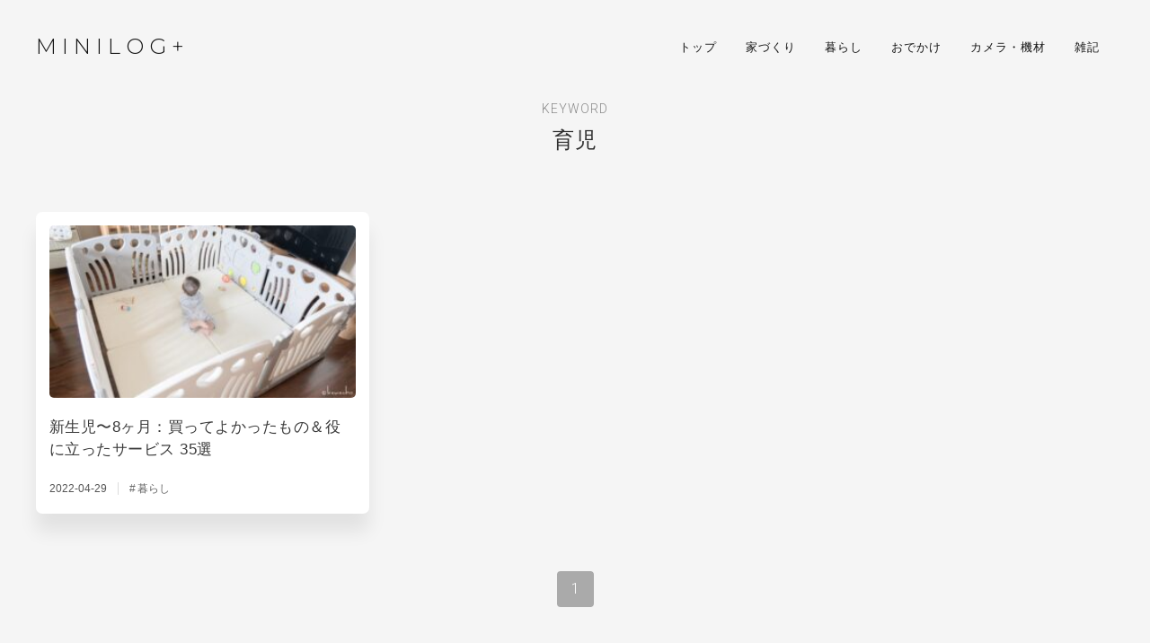

--- FILE ---
content_type: text/html; charset=UTF-8
request_url: https://minilog-plus.com/archives/tag/%E8%82%B2%E5%85%90
body_size: 5355
content:
	
<!DOCTYPE html>
<html lang="ja">
<head>
<meta charset="UTF-8">
<meta name="author" content="kawacho">
<meta http-equiv="x-ua-compatible" content="IE=Edge" >

<!--=========== METADATA ============-->
<meta name="description" content="暮らしと写真と日々のログ" />
<meta name="Keywords" content="写真,photo,フォト,ブログ,kawacho"/>
<meta name="robots" content="index,follow">
<meta name="googlebot" content="index,follow,archive">
<meta name="viewport" content="width=device-width, initial-scale=1">
<link rel="shortcut icon" href="https://minilog-plus.com/wp-content/themes/minilog-plus-photo/img/favicon.ico">
<link href="https://fonts.googleapis.com/css?family=Roboto:300,700|Montserrat:300&display=swap" rel="stylesheet">

<link rel="stylesheet" type="text/css" media="all" href="https://minilog-plus.com/wp-content/themes/minilog-plus-photo/style.css?2026012505">

<title>育児 ｜ MINILOG+</title>
<meta name='robots' content='max-image-preview:large' />
<link rel='dns-prefetch' href='//s.w.org' />
<link rel="alternate" type="application/rss+xml" title="MINILOG+ &raquo; 育児 タグのフィード" href="https://minilog-plus.com/archives/tag/%e8%82%b2%e5%85%90/feed" />
		<script type="text/javascript">
			window._wpemojiSettings = {"baseUrl":"https:\/\/s.w.org\/images\/core\/emoji\/13.0.1\/72x72\/","ext":".png","svgUrl":"https:\/\/s.w.org\/images\/core\/emoji\/13.0.1\/svg\/","svgExt":".svg","source":{"concatemoji":"https:\/\/minilog-plus.com\/wp-includes\/js\/wp-emoji-release.min.js?ver=5.7.14"}};
			!function(e,a,t){var n,r,o,i=a.createElement("canvas"),p=i.getContext&&i.getContext("2d");function s(e,t){var a=String.fromCharCode;p.clearRect(0,0,i.width,i.height),p.fillText(a.apply(this,e),0,0);e=i.toDataURL();return p.clearRect(0,0,i.width,i.height),p.fillText(a.apply(this,t),0,0),e===i.toDataURL()}function c(e){var t=a.createElement("script");t.src=e,t.defer=t.type="text/javascript",a.getElementsByTagName("head")[0].appendChild(t)}for(o=Array("flag","emoji"),t.supports={everything:!0,everythingExceptFlag:!0},r=0;r<o.length;r++)t.supports[o[r]]=function(e){if(!p||!p.fillText)return!1;switch(p.textBaseline="top",p.font="600 32px Arial",e){case"flag":return s([127987,65039,8205,9895,65039],[127987,65039,8203,9895,65039])?!1:!s([55356,56826,55356,56819],[55356,56826,8203,55356,56819])&&!s([55356,57332,56128,56423,56128,56418,56128,56421,56128,56430,56128,56423,56128,56447],[55356,57332,8203,56128,56423,8203,56128,56418,8203,56128,56421,8203,56128,56430,8203,56128,56423,8203,56128,56447]);case"emoji":return!s([55357,56424,8205,55356,57212],[55357,56424,8203,55356,57212])}return!1}(o[r]),t.supports.everything=t.supports.everything&&t.supports[o[r]],"flag"!==o[r]&&(t.supports.everythingExceptFlag=t.supports.everythingExceptFlag&&t.supports[o[r]]);t.supports.everythingExceptFlag=t.supports.everythingExceptFlag&&!t.supports.flag,t.DOMReady=!1,t.readyCallback=function(){t.DOMReady=!0},t.supports.everything||(n=function(){t.readyCallback()},a.addEventListener?(a.addEventListener("DOMContentLoaded",n,!1),e.addEventListener("load",n,!1)):(e.attachEvent("onload",n),a.attachEvent("onreadystatechange",function(){"complete"===a.readyState&&t.readyCallback()})),(n=t.source||{}).concatemoji?c(n.concatemoji):n.wpemoji&&n.twemoji&&(c(n.twemoji),c(n.wpemoji)))}(window,document,window._wpemojiSettings);
		</script>
		<style type="text/css">
img.wp-smiley,
img.emoji {
	display: inline !important;
	border: none !important;
	box-shadow: none !important;
	height: 1em !important;
	width: 1em !important;
	margin: 0 .07em !important;
	vertical-align: -0.1em !important;
	background: none !important;
	padding: 0 !important;
}
</style>
	<link rel='stylesheet' id='wp-block-library-css'  href='https://minilog-plus.com/wp-includes/css/dist/block-library/style.min.css?ver=5.7.14' type='text/css' media='all' />
<link rel="https://api.w.org/" href="https://minilog-plus.com/wp-json/" /><link rel="alternate" type="application/json" href="https://minilog-plus.com/wp-json/wp/v2/tags/36" /><link rel="EditURI" type="application/rsd+xml" title="RSD" href="https://minilog-plus.com/xmlrpc.php?rsd" />
<link rel="wlwmanifest" type="application/wlwmanifest+xml" href="https://minilog-plus.com/wp-includes/wlwmanifest.xml" /> 
<meta name="generator" content="WordPress 5.7.14" />
<style type="text/css">.recentcomments a{display:inline !important;padding:0 !important;margin:0 !important;}</style> 


<!-- adsense -->
<script async src="https://pagead2.googlesyndication.com/pagead/js/adsbygoogle.js"></script>
<script>
     (adsbygoogle = window.adsbygoogle || []).push({
          google_ad_client: "ca-pub-7286158113917402",
          enable_page_level_ads: true
     });
</script>


<!-- Google tag (gtag.js) -->
<script async src="https://www.googletagmanager.com/gtag/js?id=G-3D9JQFSP24"></script>
<script>
  window.dataLayer = window.dataLayer || [];
  function gtag(){dataLayer.push(arguments);}
  gtag('js', new Date());

  gtag('config', 'G-3D9JQFSP24');
</script>


<!-- Global site tag (gtag.js) - Google Analytics -->
<script async src="https://www.googletagmanager.com/gtag/js?id=UA-608926-12"></script>
<script>
  window.dataLayer = window.dataLayer || [];
  function gtag(){dataLayer.push(arguments);}
  gtag('js', new Date());

  gtag('config', 'UA-608926-12');
</script>

</head>
<body class="archive tag tag-36">
<div class="wrapper">

<header>
	<h1><a href="/">MINILOG<span>+</span></a></h1>
	<nav class="pcNav">
		<ul>
			<li><a href="/">トップ</a></li>
			<li><a href="/archives/category/myhome">家づくり</a></li>
			<li><a href="/archives/category/lifestyle">暮らし</a></li>
			<li><a href="/archives/category/walk">おでかけ</a></li>
			<li><a href="/archives/category/camera">カメラ・機材</a></li>
			<li><a href="/archives/category/note">雑記</a></li>
		</ul>
	</nav>
</header>

<div class="gNavBtn slideBtn">
	<div class="menu-trigger">
		<span></span>
		<span></span>
		<span></span>
	</div>
</div>
<nav class="spNav" id="sp-nav-top">
	<div class="spNavWrap">
		<ul>
			<li><a href="/">トップ</a></li>
			<li><a href="/archives/category/myhome">家づくり</a></li>
			<li><a href="/archives/category/lifestyle">暮らし</a></li>
			<li><a href="/archives/category/walk">おでかけ</a></li>
			<li><a href="/archives/category/camera">カメラ・機材</a></li>
			<li><a href="/archives/category/note">雑記</a></li>
		</ul>
		<div class="searchArea">
	<form method="get" class="searchform" action="https://minilog-plus.com/">

		<input type="text" placeholder="キーワード検索" name="s" class="searchfield" value="" />

		<button type="submit" name="button" value="Search"><img alt="検索" src="https://minilog-plus.com/wp-content/themes/minilog-plus-photo/img/search.png"></button>

	</form>
</div>

	</div>
</nav>

	<section class="entryListArea">
		<h2 class="archiveTitle"><span>KEYWORD</span>育児</h2>
		<ul class="entryList">
						<li><a href="https://minilog-plus.com/archives/993">
				<figure class="thumb">
													<img width="300" height="169" src="https://minilog-plus.com/wp-content/uploads/2022/03/DSC08080-300x169.jpg" class="attachment-thumbnail size-thumbnail wp-post-image" alt="" loading="lazy" srcset="https://minilog-plus.com/wp-content/uploads/2022/03/DSC08080-300x169.jpg 300w, https://minilog-plus.com/wp-content/uploads/2022/03/DSC08080-768x432.jpg 768w, https://minilog-plus.com/wp-content/uploads/2022/03/DSC08080.jpg 1500w" sizes="(max-width: 300px) 100vw, 300px" />				        				</figure>
				<div class="text">
					<p class="entryTitle">新生児〜8ヶ月：買ってよかったもの＆役に立ったサービス 35選</p>
					<p class="date">2022-04-29<span class="cat">暮らし</span> </p>
				</div>
			</a></li>


						<li></li>
			<li></li>
		</ul>

				<!-- 以下、ページャーの表示 -->
				<div class="pagination"><span class="current pager">1</span></div>
				</section>
	



<div class="progress-wrap">
	<svg class="progress-circle svg-content" width="100%" height="100%" viewBox="-1 -1 102 102">
		<path d="M50,1 a49,49 0 0,1 0,98 a49,49 0 0,1 0,-98"/>
	</svg>
</div>


<footer>
	<section class="footerContents">
		<div class="profileArea">
			<h2 class="title">PROFILE</h2>
			<div class="infoArea">
				<div class="icon"><img src="https://minilog-plus.com/wp-content/themes/minilog-plus-photo/img/profile_icon.png" alt=""></div>
				<div class="name">kawacho</div>
				<div class="social"><a href="https://twitter.com/kawacho_photo" target="_blank" onclick="gtag('event', 'footer-Twitterボタン', {'event_category' : 'footer-Twitterボタン'});" rel="noreferrer"><img src="https://minilog-plus.com/wp-content/themes/minilog-plus-photo/img/sns_twitter.svg" alt="Twitter"></a></div>
				<div class="info">日常を綴っています。</div>
			</div>
		</div>

		<div class="catListArea">
			<h2 class="title">カテゴリー</h2>
			<ul class="catList">
					<li class="cat-item cat-item-37"><a href="https://minilog-plus.com/archives/category/myhome" title="01">家づくり <span class="catCount">(1)</span></a>
</li>
	<li class="cat-item cat-item-24"><a href="https://minilog-plus.com/archives/category/lifestyle" title="03">暮らし <span class="catCount">(13)</span></a>
</li>
	<li class="cat-item cat-item-23"><a href="https://minilog-plus.com/archives/category/walk" title="10">おでかけ <span class="catCount">(16)</span></a>
</li>
	<li class="cat-item cat-item-22"><a href="https://minilog-plus.com/archives/category/camera" title="15">カメラ・機材 <span class="catCount">(15)</span></a>
</li>
	<li class="cat-item cat-item-6"><a href="https://minilog-plus.com/archives/category/note" title="25">雑記 <span class="catCount">(14)</span></a>
</li>
			</ul>
			<h2 class="title">タグ</h2>
			<div class="tagList">
				<a href="https://minilog-plus.com/archives/tag/lightroom" class="tag-cloud-link tag-link-27 tag-link-position-1" style="font-size: 9pt;">Lightroom</a>
<a href="https://minilog-plus.com/archives/tag/rx100m7" class="tag-cloud-link tag-link-29 tag-link-position-2" style="font-size: 9pt;">RX100M7</a>
<a href="https://minilog-plus.com/archives/tag/sel28f20" class="tag-cloud-link tag-link-34 tag-link-position-3" style="font-size: 9pt;">SEL28F20</a>
<a href="https://minilog-plus.com/archives/tag/sel2870" class="tag-cloud-link tag-link-33 tag-link-position-4" style="font-size: 9pt;">SEL2870</a>
<a href="https://minilog-plus.com/archives/tag/sel24105g" class="tag-cloud-link tag-link-32 tag-link-position-5" style="font-size: 9pt;">SEL24105G</a>
<a href="https://minilog-plus.com/archives/tag/%ce%b17iii" class="tag-cloud-link tag-link-19 tag-link-position-6" style="font-size: 9pt;">α7III</a>
<a href="https://minilog-plus.com/archives/tag/%e3%81%be%e3%81%a8%e3%82%81" class="tag-cloud-link tag-link-20 tag-link-position-7" style="font-size: 9pt;">まとめ</a>
<a href="https://minilog-plus.com/archives/tag/%e6%97%85%e8%a1%8c" class="tag-cloud-link tag-link-38 tag-link-position-8" style="font-size: 9pt;">旅行</a>
<a href="https://minilog-plus.com/archives/tag/%e6%9c%ac%e6%97%a5%e3%81%ae%e3%81%8a%e3%82%84%e3%81%a4" class="tag-cloud-link tag-link-35 tag-link-position-9" style="font-size: 9pt;">本日のおやつ</a>
<a href="https://minilog-plus.com/archives/tag/%e7%8f%be%e5%83%8f" class="tag-cloud-link tag-link-28 tag-link-position-10" style="font-size: 9pt;">現像</a>
<a href="https://minilog-plus.com/archives/tag/%e8%82%b2%e5%85%90" class="tag-cloud-link tag-link-36 tag-link-position-11" style="font-size: 9pt;">育児</a>			</div>
		</div>

		<div class="archivesArea">
			<h2 class="title">記事検索</h2>
			<div class="searchArea">
	<form method="get" class="searchform" action="https://minilog-plus.com/">

		<input type="text" placeholder="キーワード検索" name="s" class="searchfield" value="" />

		<button type="submit" name="button" value="Search"><img alt="検索" src="https://minilog-plus.com/wp-content/themes/minilog-plus-photo/img/search.png"></button>

	</form>
</div>			<h2 class="title">アーカイブ</h2>
			<div class="wrap">
				<select name="archive-dropdown" onChange='document.location.href=this.options[this.selectedIndex].value;'> 
				<option value="">月を選択</option> 
					<option value='https://minilog-plus.com/archives/date/2024/01'> 2024年1月 &nbsp;(1)</option>
	<option value='https://minilog-plus.com/archives/date/2022/05'> 2022年5月 &nbsp;(1)</option>
	<option value='https://minilog-plus.com/archives/date/2022/04'> 2022年4月 &nbsp;(1)</option>
	<option value='https://minilog-plus.com/archives/date/2021/12'> 2021年12月 &nbsp;(1)</option>
	<option value='https://minilog-plus.com/archives/date/2021/05'> 2021年5月 &nbsp;(2)</option>
	<option value='https://minilog-plus.com/archives/date/2021/03'> 2021年3月 &nbsp;(1)</option>
	<option value='https://minilog-plus.com/archives/date/2020/12'> 2020年12月 &nbsp;(1)</option>
	<option value='https://minilog-plus.com/archives/date/2020/11'> 2020年11月 &nbsp;(2)</option>
	<option value='https://minilog-plus.com/archives/date/2020/07'> 2020年7月 &nbsp;(1)</option>
	<option value='https://minilog-plus.com/archives/date/2020/06'> 2020年6月 &nbsp;(3)</option>
	<option value='https://minilog-plus.com/archives/date/2020/05'> 2020年5月 &nbsp;(1)</option>
	<option value='https://minilog-plus.com/archives/date/2020/04'> 2020年4月 &nbsp;(2)</option>
	<option value='https://minilog-plus.com/archives/date/2020/03'> 2020年3月 &nbsp;(4)</option>
	<option value='https://minilog-plus.com/archives/date/2020/02'> 2020年2月 &nbsp;(4)</option>
	<option value='https://minilog-plus.com/archives/date/2020/01'> 2020年1月 &nbsp;(4)</option>
	<option value='https://minilog-plus.com/archives/date/2019/12'> 2019年12月 &nbsp;(8)</option>
	<option value='https://minilog-plus.com/archives/date/2019/11'> 2019年11月 &nbsp;(2)</option>
	<option value='https://minilog-plus.com/archives/date/2019/10'> 2019年10月 &nbsp;(4)</option>
	<option value='https://minilog-plus.com/archives/date/2019/09'> 2019年9月 &nbsp;(2)</option>
				</select>
			</div>
		</div>
	</section>

	<ul class="footerLink">
		<li><a href="/about">このサイトについて</a></li>
		<li><a href="/privacy-policy">プライバシーポリシー</a></li>
	</ul>
	<small>&copy; MINILOG+</small>
</footer>

</div> <!-- //wrapper -->

<link rel="stylesheet" href="https://minilog-plus.com/wp-content/themes/minilog-plus-photo/js/highlight/styles/github.css">
<script src="https://code.jquery.com/jquery-3.4.1.min.js" integrity="sha256-CSXorXvZcTkaix6Yvo6HppcZGetbYMGWSFlBw8HfCJo=" crossorigin="anonymous"></script>
<script src="https://minilog-plus.com/wp-content/themes/minilog-plus-photo/js/highlight/highlight.pack.js"></script>
<script>hljs.initHighlightingOnLoad();</script>
<link href="https://fonts.googleapis.com/css?family=Source+Sans+Pro:400&display=swap" rel="stylesheet"> 
<script>
jQuery(function ($) {


		$(document).ready(function(){;
		
			//Scroll back to top
			
			var progressPath = document.querySelector('.progress-wrap path');
			var pathLength = progressPath.getTotalLength();
			progressPath.style.transition = progressPath.style.WebkitTransition = 'none';
			progressPath.style.strokeDasharray = pathLength + ' ' + pathLength;
			progressPath.style.strokeDashoffset = pathLength;
			progressPath.getBoundingClientRect();
			progressPath.style.transition = progressPath.style.WebkitTransition = 'stroke-dashoffset 10ms linear';		
			var updateProgress = function () {
				var scroll = $(window).scrollTop();
				var height = $(document).height() - $(window).height();
				var progress = pathLength - (scroll * pathLength / height);
				progressPath.style.strokeDashoffset = progress;
			}
			updateProgress();
			$(window).scroll(updateProgress);	
			var offset = 50;
			var duration = 550;
			jQuery(window).on('scroll', function() {
				if (jQuery(this).scrollTop() > offset) {
					jQuery('.progress-wrap').addClass('active-progress');
				} else {
					jQuery('.progress-wrap').removeClass('active-progress');
				}
			});				
			jQuery('.progress-wrap').on('click', function(event) {
				event.preventDefault();
				jQuery('html, body').animate({scrollTop: 0}, duration);
				return false;
			})		
		});
});
</script>

<script>
jQuery(function(){
	jQuery(".slideBtn").click(function(){
		jQuery(".spNav").fadeToggle(200);
		jQuery(".menu-trigger").toggleClass("active");
		jQuery('html, body').toggleClass('lock');
		jQuery('#sp-nav-top').scrollTop(0);
		return false;
	});
});
</script>

<script type='text/javascript' src='https://minilog-plus.com/wp-includes/js/wp-embed.min.js?ver=5.7.14' id='wp-embed-js'></script>
</body>
</html>

--- FILE ---
content_type: text/html; charset=utf-8
request_url: https://www.google.com/recaptcha/api2/aframe
body_size: 266
content:
<!DOCTYPE HTML><html><head><meta http-equiv="content-type" content="text/html; charset=UTF-8"></head><body><script nonce="CcXJFi73zVfTkoissLEbsQ">/** Anti-fraud and anti-abuse applications only. See google.com/recaptcha */ try{var clients={'sodar':'https://pagead2.googlesyndication.com/pagead/sodar?'};window.addEventListener("message",function(a){try{if(a.source===window.parent){var b=JSON.parse(a.data);var c=clients[b['id']];if(c){var d=document.createElement('img');d.src=c+b['params']+'&rc='+(localStorage.getItem("rc::a")?sessionStorage.getItem("rc::b"):"");window.document.body.appendChild(d);sessionStorage.setItem("rc::e",parseInt(sessionStorage.getItem("rc::e")||0)+1);localStorage.setItem("rc::h",'1769316645354');}}}catch(b){}});window.parent.postMessage("_grecaptcha_ready", "*");}catch(b){}</script></body></html>

--- FILE ---
content_type: text/css
request_url: https://minilog-plus.com/wp-content/themes/minilog-plus-photo/style.css?2026012505
body_size: 8353
content:
@charset "UTF-8";
/*
Theme Name: MINILOG+ PHOTO
Theme URL: minilog-plus.com
Description: Theme for MINILOG+
Author: kawacho
Version: 1.0
Tags: テーマの特徴を表すタグ（カンマ区切り/オプション）
License: テーマのライセンス
License URI: テーマのライセンスのURI
*/
/*reset*/
html, body, div, span,
applet, object, iframe,
h1, h2, h3, h4, h5, h6, p, blockquote, pre,
a, abbr, acronym, address, big, cite, code,
del, dfn, em, font, img, ins, kbd, q, s, samp,
small, strike, strong, sub, sup, tt, var,
dd, dl, dt, li, ol, ul,
fieldset, form, label, legend,
table, caption, tbody, tfoot, thead, tr, th, td, figure {
  margin: 0;
  padding: 0;
  border: 0;
  line-height: 1;
  font-style: normal;
  font-size: 100%;
  font-family: inherit;
  text-align: left;
  vertical-align: baseline;
  font-family: -apple-system, BlinkMacSystemFont, Segoe UI, "Helvetica Neue", "Helvetica", "Arial", "Hiragino Kaku Gothic Pro", "Meiryo", sans-serif;
}

a img, :link img, :visited img {
  border: 0;
}

table {
  border-collapse: collapse;
  border-spacing: 0;
}

ul, ol {
  list-style-type: none;
}

img {
  border-style: none;
  display: block;
  max-width: 100%;
  height: auto;
}

::-moz-selection {
  background: #2ea6ca;
  color: #fff;
}

::selection {
  background: #2ea6ca;
  color: #fff;
}

* {
  box-sizing: border-box;
}

a {
  color: #236b8e;
  text-decoration: underline;
}

a:hover {
  color: #236b8e;
  text-decoration: none;
}

p {
  line-height: 2.2;
  font-size: 18px;
}

strong {
  color: #000;
  font-weight: 600;
}

html, body {
  position: relative;
  width: 100%;
  color: #303030;
  background: #f5f5f5;
}
html.lock, body.lock {
  overflow: hidden;
}

.wrapper {
  width: 100%;
  margin: 0 auto;
}

header {
  position: fixed;
  display: flex;
  justify-content: space-between;
  align-items: center;
  top: 0;
  left: 0;
  width: 100%;
  padding: 40px;
  text-align: center;
  z-index: 1000;
  mix-blend-mode: exclusion;
  pointer-events: none;
  transition: all 0.4s;
}
@media (max-width: 640px) {
  header {
    padding: 20px 12px;
  }
}
header h1 {
  pointer-events: auto;
}
header h1 a {
  display: inline-block;
  font-size: 24px;
  letter-spacing: 6px;
  color: #f5f5f5;
  font-weight: 300;
  font-family: "Montserrat", sans-serif;
  text-decoration: none;
}
@media (max-width: 640px) {
  header h1 a {
    font-size: 26px;
  }
}
header h1 a:hover {
  color: #888;
}
header h1 a span {
  display: inline-block;
  font-size: 24px;
  letter-spacing: 0px;
  font-weight: 300;
  font-family: "Montserrat", sans-serif;
  text-decoration: none;
  transition: all 1s;
  transform: rotateZ(0.05deg);
}
@media (max-width: 640px) {
  header h1 a span {
    font-size: 24px;
  }
}
header h1 a:hover span {
  transform: rotateZ(180.05deg);
}
header .pcNav {
  pointer-events: auto;
  text-align: center;
}
@media (max-width: 640px) {
  header .pcNav {
    display: none;
    position: fixed;
    top: 0;
    left: 0;
    width: 100%;
    height: 100vh;
    z-index: 1000;
    background: rgba(255, 255, 255, 0.95);
  }
}
header .pcNav ul {
  display: flex;
}
@media (max-width: 640px) {
  header .pcNav ul {
    flex-direction: column;
  }
}
header .pcNav li {
  display: inherit;
}
header .pcNav li a {
  position: relative;
  color: #f5f5f5;
  margin: 0 12px;
  padding: 4px 4px;
  font-size: 13px;
  letter-spacing: 1px;
  text-decoration: none;
  transition: 0.3s;
}
header .pcNav li a::after {
  position: absolute;
  bottom: 0;
  left: 0;
  content: "";
  width: 0;
  height: 1px;
  background-color: #fff;
  transition: 0.3s;
}
header .pcNav li a:hover {
  color: #fff;
}
header .pcNav li a:hover::after {
  width: 100%;
}

.gNavBtn {
  display: none;
  position: fixed;
  top: 20px;
  right: 20px;
  z-index: 20001;
}
@media (max-width: 640px) {
  .gNavBtn {
    display: block;
  }
}

.menu-trigger,
.menu-trigger span {
  display: inline-block;
  transition: all 0.4s;
  box-sizing: border-box;
}

.menu-trigger {
  position: relative;
  width: 30px;
  height: 24px;
}

.menu-trigger span {
  position: absolute;
  left: 0;
  width: 100%;
  height: 2px;
  background-color: #555;
  border-radius: 4px;
}

.menu-trigger span:nth-of-type(1) {
  top: 0;
}

.menu-trigger span:nth-of-type(2) {
  top: 11px;
}

.menu-trigger span:nth-of-type(3) {
  bottom: 0;
}

.menu-trigger.active {
  position: fixed;
  top: 20px;
  right: 20px;
}

.menu-trigger.active span:nth-of-type(1) {
  transform: translateY(11px) rotate(-45deg);
}

.menu-trigger.active span:nth-of-type(2) {
  left: 50%;
  opacity: 0;
  animation: active-menu-bar02 0.8s forwards;
}

.menu-trigger.active span:nth-of-type(3) {
  transform: translateY(-11px) rotate(45deg);
}

.spNav {
  display: none;
  text-align: center;
}
@media (max-width: 640px) {
  .spNav {
    position: fixed;
    overflow: auto;
    overflow: scroll;
    -webkit-overflow-scrolling: touch;
    top: 0;
    left: 0;
    width: 100%;
    height: 100vh;
    z-index: 20000;
    background: rgba(255, 255, 255, 0.97);
  }
}
.spNav .spNavWrap {
  min-height: 100vh;
  overflow: scroll;
  -webkit-overflow-scrolling: touch;
  display: flex;
  justify-content: center;
  align-items: center;
  flex-direction: column;
  padding: 80px 24px;
}
.spNav .spNavWrap ul {
  width: 100%;
}
.spNav .spNavWrap li a {
  display: block;
  position: relative;
  text-align: center;
  color: #333;
  margin: 0 12px;
  padding: 20px 4px;
  font-size: 5vw;
  letter-spacing: 1px;
  text-decoration: none;
  transition: 0.3s;
}
.spNav .spNavWrap .searchArea {
  position: relative;
  margin: 24px auto 0;
  width: 100%;
}
@media (max-width: 960px) {
  .spNav .spNavWrap .searchArea {
    margin: 28px auto;
  }
}
@media (max-width: 640px) {
  .spNav .spNavWrap .searchArea {
    width: 95%;
  }
}
.spNav .spNavWrap .searchArea input {
  -webkit-appearance: none;
     -moz-appearance: none;
          appearance: none;
  position: relative;
  width: 100%;
  padding: 12px;
  border-radius: 0px;
  border: none;
  border-bottom: 1px solid #333;
  font-size: 16px;
  color: #888;
}
.spNav .spNavWrap .searchArea button {
  position: absolute;
  top: 0;
  right: 12px;
  display: table-cell;
  width: 2em;
  height: 44px;
  padding: 0;
  border: 0;
  background: transparent;
  z-index: 10;
  cursor: pointer;
}
@media (max-width: 640px) {
  .spNav .spNavWrap .searchArea button {
    height: 46px;
  }
}
.spNav .spNavWrap .searchArea button img {
  width: 100%;
  height: auto;
  opacity: 0.4;
}
.spNav .navEntryListArea {
  padding: 24px 12px 60px;
}
.spNav .navEntryListArea .contentTitle {
  padding: 1.5em 0;
  text-align: center;
  font-size: 16px;
  letter-spacing: 4px;
  font-weight: 400;
}
.spNav .navEntryListArea ul.entryList {
  padding-top: 0.5em;
  grid-gap: 20px;
}
@media (max-width: 640px) {
  .spNav .navEntryListArea ul.entryList {
    grid-gap: 16px;
  }
}
.spNav .navEntryListArea li {
  width: 100%;
  box-shadow: 0 6px 16px rgba(0, 0, 0, 0.08);
}
.spNav .navEntryListArea li:hover {
  top: -2px;
}
.spNav .navEntryListArea li a {
  position: relative;
  display: flex;
  padding: 12px;
  text-decoration: none;
  color: #393939;
  transition: 400ms ease;
}
.spNav .navEntryListArea li a:hover {
  transition: 400ms ease;
}
.spNav .navEntryListArea li a:hover .thumb img {
  transition: 200ms ease;
}
.spNav .navEntryListArea li a .thumb {
  flex: 0 0 120px;
  padding-right: 12px;
}
.spNav .navEntryListArea li a .thumb img {
  transition: 200ms ease;
}
.spNav .navEntryListArea li a .text {
  flex: 1 1 auto;
}
.spNav .navEntryListArea li a .text .entryTitle {
  margin: 0;
  padding-bottom: 0.5em;
  font-size: 14px;
  line-height: 1.5;
  letter-spacing: 0.5px;
  margin-bottom: 0.1em;
  font-weight: 600;
}
.spNav .navEntryListArea li a .text .date {
  padding-bottom: 0;
  line-height: 1;
  font-size: 12px;
  color: #aaa;
}
.spNav .navEntryListArea li a .text .date .cat {
  padding-left: 1.5em;
}

.entryListArea {
  position: relative;
  width: 100%;
  max-width: 1460px;
  margin: 0 auto;
  padding: 40px;
  padding-top: 86px;
  z-index: 1;
}
@media (max-width: 640px) {
  .entryListArea {
    padding: 80px 12px 24px;
  }
}
.entryListArea .archiveTitle {
  padding: 12px 0 68px;
  font-size: 24px;
  font-weight: 300;
  text-align: center;
  letter-spacing: 1px;
}
@media (max-width: 640px) {
  .entryListArea .archiveTitle {
    font-size: 20px;
    padding: 0 0 38px;
  }
}
.entryListArea .archiveTitle span {
  display: block;
  padding: 16px 0;
  color: #888;
  font-size: 14px;
  font-family: "Roboto", sans-serif;
  font-weight: 300;
  letter-spacing: 1px;
  text-align: center;
}
@media (max-width: 640px) {
  .entryListArea .archiveTitle span {
    padding: 0 0 8px;
    font-size: 11px;
  }
}
.entryListArea ul.entryList {
  display: grid;
  grid-gap: 44px;
  grid-template-columns: repeat(auto-fit, minmax(325px, 1fr));
}
@media (max-width: 960px) {
  .entryListArea ul.entryList {
    grid-gap: 36px;
    grid-template-columns: repeat(auto-fit, minmax(300px, 1fr));
  }
}
@media (max-width: 640px) {
  .entryListArea ul.entryList {
    grid-gap: 24px;
  }
}
.entryListArea li {
  position: relative;
  top: 0;
  width: 100%;
  transition: 250ms cubic-bezier(0.02, 0.01, 0.47, 1);
}
.entryListArea li:hover {
  top: -8px;
  transition: 250ms cubic-bezier(0.02, 0.01, 0.47, 1);
}
.entryListArea li a {
  display: block;
  position: relative;
  padding: 4%;
  text-decoration: none;
  color: #393939;
  background: #fff;
  border-radius: 7px;
  box-shadow: 0 20px 20px rgba(0, 0, 0, 0.08);
  transition: 250ms cubic-bezier(0.02, 0.01, 0.47, 1);
}
.entryListArea li a:hover {
  box-shadow: 0 30px 30px rgba(0, 0, 0, 0.15);
  transition: 250ms cubic-bezier(0.02, 0.01, 0.47, 1);
}
.entryListArea li a .thumb img {
  width: 100%;
  height: auto;
  min-height: 10px;
  border-radius: 5px;
  transition: 200ms ease;
}
.entryListArea li a .text {
  position: relative;
}
.entryListArea li a .text .entryTitle {
  margin: 1.2em 0 1em;
  min-height: 3em;
  font-size: 17px;
  line-height: 1.5;
  letter-spacing: 0.5px;
}
@media (max-width: 640px) {
  .entryListArea li a .text .entryTitle {
    font-size: 18px;
  }
}
.entryListArea li a .text .date {
  position: relative;
  font-size: 12px;
  color: #555;
}
.entryListArea li a .text .date .cat {
  color: #666;
  padding-left: 1em;
}
.entryListArea li a .text .date .cat:first-child {
  border-left: 1px solid #ddd;
  margin-left: 1em;
}
.entryListArea li a .text .date .cat::before {
  content: "#";
  display: inline-block;
  padding-right: 2px;
  color: #666;
}

.home .entryListArea {
  padding-top: 126px;
  z-index: 1;
}
@media (max-width: 960px) {
  .home .entryListArea {
    padding-top: 100px;
  }
}
@media (max-width: 640px) {
  .home .entryListArea {
    padding: 80px 12px 24px;
  }
}

.mainArea {
  position: relative;
  width: 100%;
  max-width: 1260px;
  margin: 0 auto;
  padding: 40px;
  padding-top: 120px;
  z-index: 1;
}
@media (max-width: 960px) {
  .mainArea {
    padding-top: 68px;
  }
}
@media (max-width: 640px) {
  .mainArea {
    padding: 0;
  }
}
.mainArea main {
  width: 100%;
  background: #fff;
  padding-bottom: 24px;
}
@media (max-width: 640px) {
  .mainArea main {
    padding: 64px 0;
  }
}
.mainArea main h1.entryTitle {
  display: inline-block;
  margin: 48px 16%;
  padding: 12px 0 12px 24px;
  font-size: 32px;
  font-weight: 600;
  line-height: 1.5;
  border-left: 1px solid #333;
}
@media (max-width: 640px) {
  .mainArea main h1.entryTitle {
    margin: 48px 6%;
    padding: 24px;
    font-size: 20px;
  }
}
.mainArea main .info {
  display: flex;
  align-items: baseline;
  padding: 0 16% 24px;
}
@media (max-width: 640px) {
  .mainArea main .info {
    display: inline-block;
    padding: 0 0 16px 24px;
  }
}
.mainArea main .date {
  padding-right: 1em;
  font-size: 13px;
  color: #777;
  font-family: "Roboto", sans-serif;
  letter-spacing: 1px;
}
@media (max-width: 640px) {
  .mainArea main .date {
    font-size: 12px;
    padding: 0 0 12px;
  }
}
.mainArea main .category a {
  display: inline-block;
  margin-left: 1em;
  color: #777;
  font-size: 13px;
  text-decoration: none;
  transition: 400ms ease;
}
@media (max-width: 640px) {
  .mainArea main .category a {
    font-size: 12px;
    margin: 0 0.5em 0 0;
  }
}
.mainArea main .category a::before {
  content: "#";
  display: inline-block;
  padding-right: 2px;
  color: #777;
}
.mainArea main .category a:hover {
  text-decoration: underline;
}
.mainArea main .tag a {
  display: inline-block;
  margin-left: 1em;
  color: #aaa;
  font-size: 13px;
  text-decoration: none;
  transition: 400ms ease;
}
@media (max-width: 640px) {
  .mainArea main .tag a {
    font-size: 12px;
    margin: 0 0.5em 0 0;
  }
}
.mainArea main .tag a::before {
  content: "#";
  display: inline-block;
  padding-right: 2px;
  color: #b5b5b5;
}
.mainArea main .tag a:hover {
  text-decoration: underline;
}
.mainArea main .thumb {
  width: 100%;
}
.mainArea main .thumb img {
  width: 100%;
  height: auto;
}
.mainArea main .content {
  padding: 36px 18% 0;
}
@media (max-width: 640px) {
  .mainArea main .content {
    padding: 30px 20px 0;
  }
}
.mainArea main .content h2 {
  margin: 100px 0 1.3em 0;
  padding: 0 0 0.6em;
  font-size: 28px;
  font-weight: 600;
  line-height: 1.4;
  border-bottom: 2px solid #ccc;
}
.mainArea main .content h2:first-child {
  margin: 0 0 1em 0;
}
@media (max-width: 640px) {
  .mainArea main .content h2 {
    font-size: 18px;
  }
}
.mainArea main .content h3 {
  margin: 40px 0 1.5em 0;
  padding: 4px 8px;
  font-size: 24px;
  font-weight: 600;
  line-height: 1.5;
  border-left: 4px solid #aaa;
}
@media (max-width: 640px) {
  .mainArea main .content h3 {
    font-size: 16px;
  }
}
.mainArea main .content h4 {
  margin: 0 0 1em;
  color: #444;
  font-size: 21px;
  font-weight: 600;
}
@media (max-width: 640px) {
  .mainArea main .content h4 {
    font-size: 15px;
  }
}
.mainArea main .content p {
  margin-bottom: 2em;
  letter-spacing: 0.03em;
  line-height: 2.2;
}
@media (max-width: 640px) {
  .mainArea main .content p {
    font-size: 16px;
    line-height: 1.8;
  }
}
.mainArea main .content p.linkArea {
  padding: 8px 12px;
  background: #f7f7f7;
  border: 1px solid #ddd;
  border-radius: 4px;
  font-size: 14px;
}
.mainArea main .content p code {
  margin: 0 4px;
  padding: 2px 6px;
  background: #f7f7f7;
  border: 1px solid #ddd;
  border-radius: 2px;
  font-size: 15px;
}
@media (max-width: 640px) {
  .mainArea main .content p code {
    font-size: 13px;
  }
}
.mainArea main .content .wp-block-image {
  margin-bottom: 1.5em;
}
.mainArea main .content .wp-block-image + p {
  margin-top: -12px;
}
.mainArea main .content .wp-block-image figcaption {
  text-align: center;
  font-size: 13px;
  color: #888;
  padding: 0.5em;
}
.mainArea main .content pre {
  position: relative;
  margin-bottom: 2em;
  padding: 4px;
  background: #f8f8f8;
  border-radius: 4px;
  white-space: pre-wrap;
}
@media (max-width: 960px) {
  .mainArea main .content pre {
    white-space: pre;
  }
}
.mainArea main .content pre code {
  font-size: 13px;
  line-height: 1.8;
}
.mainArea main .content pre .where {
  display: inline-block;
  margin-bottom: 1em;
  padding: 6px 12px;
  color: #fff;
  background: #9f9f9f;
  border-radius: 2px;
  font-size: 11px;
}
.mainArea main .content hr {
  margin: 5em auto;
  width: 90%;
  max-width: 300px;
  height: 6px;
  border: none;
  border-top: 1px solid #d0d0d0;
  border-bottom: 1px solid #d0d0d0;
}
.mainArea main .content ul {
  margin-bottom: 2.5em;
}
.mainArea main .content ul.listType01 {
  padding: 1em;
  background: #f7f7f7;
  border-radius: 8px;
  font-size: 14px;
}
.mainArea main .content ul.listType01 li {
  margin: 0 1.5em 0.8em;
}
@media (max-width: 640px) {
  .mainArea main .content ul.listType01 li {
    margin: 0 1em 0.8em 1em;
  }
}
.mainArea main .content ul li {
  list-style: disc;
  margin: 0 0 1.3em 1.5em;
  padding: 0 0 0 0.3em;
  line-height: 1.8;
  font-size: 18px;
}
@media (max-width: 640px) {
  .mainArea main .content ul li {
    margin: 0 0 1.3em 1em;
    font-size: 14px;
  }
}
.mainArea main .content ol {
  margin-bottom: 2.5em;
}
.mainArea main .content ol li {
  list-style: decimal;
  margin: 0 0 1.3em 1.8em;
  line-height: 1.5;
  font-size: 18px;
}
@media (max-width: 640px) {
  .mainArea main .content ol li {
    margin: 0 0 1.3em 1em;
    font-size: 14px;
  }
}
.mainArea main .content blockquote {
  position: relative;
  margin-bottom: 2.5em;
  padding: 36px 40px 32px;
  border-radius: 4px;
  background: #f5f5f5;
  font-style: italic;
}
.mainArea main .content blockquote::before {
  content: "“";
  display: inline-block;
  position: absolute;
  top: 0;
  left: 0;
  font-family: sans-serif;
  color: #ddd;
  font-size: 90px;
  line-height: 1;
}
.mainArea main .content blockquote p {
  font-style: italic;
  color: #555;
}
.mainArea main .content blockquote p:last-child {
  margin-bottom: 0;
}
.mainArea main .content .outline {
  width: 90%;
  margin: 72px auto 0;
  padding: 12px 8px;
  text-align: center;
  background: #fdfdfd;
  border-top: 5px double #eee;
  border-bottom: 5px double #eee;
}
.mainArea main .content .outline .title {
  margin: 0 0 1em;
  padding: 0 12px;
  font-size: 16px;
  font-weight: 300;
  text-align: center;
  letter-spacing: 2px;
  list-style: none;
}
.mainArea main .content .outline ul {
  width: 100%;
  margin: 0;
  padding: 8px;
}
.mainArea main .content .outline li {
  width: 100%;
  margin-bottom: 0;
  padding: 0;
}
@media (max-width: 640px) {
  .mainArea main .content .outline li {
    margin: 0 0 0 1em;
  }
}
.mainArea main .content .outline li a {
  position: relative;
  display: block;
  padding: 8px 4px;
  font-size: 14px;
  font-weight: 600;
  letter-spacing: 0.05em;
  color: #393939;
  text-decoration: none;
  transition: 400ms ease;
}
@media (max-width: 640px) {
  .mainArea main .content .outline li a {
    font-size: 12px;
    padding: 0px 4px;
  }
}
.mainArea main .content .outline li a:hover {
  color: #236b8e;
  transition: 200ms ease;
}
.mainArea main .content .outline li:last-child {
  margin-bottom: 0;
}
.mainArea main .content .outline ul.children {
  padding: 0 0 0 12px;
}
.mainArea main .content .outline ul.children li {
  list-style: circle;
}
.mainArea main .content ul.socialBtn {
  margin: 24px 0 24px;
  display: flex;
  flex-wrap: wrap;
  justify-content: space-between;
}
@media (max-width: 640px) {
  .mainArea main .content ul.socialBtn {
    margin: 0 0 8px;
  }
}
.mainArea main .content ul.socialBtn:last-of-type {
  margin: 40px 0 0;
}
@media (max-width: 640px) {
  .mainArea main .content ul.socialBtn:last-of-type {
    margin: 40px 0 0;
  }
}
.mainArea main .content ul.socialBtn li {
  list-style: none;
  width: 33.333%;
  margin-left: 0;
  padding: 0;
}
.mainArea main .content ul.socialBtn li a {
  display: block;
  color: #707070;
  text-decoration: none;
  padding: 24px 4px;
  letter-spacing: 0.08em;
  font-size: 12px;
  text-align: center;
  border-right: 1px solid #ddd;
  transition: 300ms ease;
}
@media (max-width: 640px) {
  .mainArea main .content ul.socialBtn li a {
    padding: 12px 4px;
    font-size: 10px;
  }
}
.mainArea main .content ul.socialBtn li a span {
  display: block;
  padding-bottom: 5px;
}
.mainArea main .content ul.socialBtn li a img {
  width: 100%;
  max-width: 28px;
  margin: 0 auto;
  transition: 300ms ease;
}
.mainArea main .content ul.socialBtn li a:hover {
  background: #fafafa;
  color: #000;
}
.mainArea main .content ul.socialBtn li:last-child a {
  border-right: none;
}
.mainArea main .content ul.socialBtn [class^=icon-]:before, .mainArea main .content ul.socialBtn ul.socialBtn [class*=" icon-"]:before {
  margin-right: 5px;
}
.mainArea main .content .googlemapArea {
  position: relative;
  width: 100%; /* 左右に余白が必要なら値を変更してもOK */
  height: 0;
  margin-bottom: 2em;
  padding-bottom: 56.25%; /* padding-topでもOK */
  overflow: hidden;
}
.mainArea main .content .googlemapArea iframe {
  position: absolute;
  top: 0;
  left: 0;
  width: 100%; /* 必要であれば!importantを付けてください */
  height: 100%; /* 必要であれば!importantを付けてください */
}
.mainArea main .prtext {
  border: 1px solid #aaa;
  padding: 22px;
  font-size: 14px;
  text-align: center;
}
@media (max-width: 640px) {
  .mainArea main .prtext {
    padding: 12px;
  }
}
.mainArea main .prtext span {
  text-align: left;
  display: inline-block;
  line-height: 1.5;
}
.mainArea main .entryListArea {
  padding: 28px 62px;
}
@media (max-width: 640px) {
  .mainArea main .entryListArea {
    padding: 24px 12px;
  }
}
.mainArea main .entryListArea .archiveTitle {
  padding: 0 0 36px;
  font-size: 24px;
  font-weight: 300;
  letter-spacing: 1px;
  border-bottom: 1px solid #ddd;
}
@media (max-width: 640px) {
  .mainArea main .entryListArea .archiveTitle {
    font-size: 20px;
    padding: 0 0 12px;
  }
}
.mainArea main .entryListArea .archiveTitle span {
  display: block;
  padding: 16px 0;
  color: #888;
  font-size: 14px;
  font-family: "Roboto", sans-serif;
  font-weight: 300;
  letter-spacing: 1px;
}
@media (max-width: 640px) {
  .mainArea main .entryListArea .archiveTitle span {
    padding: 0 0 8px;
    font-size: 11px;
  }
}
.mainArea main .entryListArea ul.entryList {
  padding-top: 2em;
  grid-gap: 20px;
}
@media (max-width: 640px) {
  .mainArea main .entryListArea ul.entryList {
    grid-gap: 16px;
  }
}
.mainArea main .entryListArea li {
  width: 100%;
}
.mainArea main .entryListArea li:hover {
  top: -2px;
}
.mainArea main .entryListArea li a {
  position: relative;
  display: flex;
  padding: 32px 0;
  text-decoration: none;
  color: #393939;
  transition: 400ms ease;
}
@media (max-width: 640px) {
  .mainArea main .entryListArea li a {
    padding: 20px 0;
  }
}
.mainArea main .entryListArea li a:hover {
  transition: 400ms ease;
}
.mainArea main .entryListArea li a:hover .thumb img {
  transition: 200ms ease;
}
.mainArea main .entryListArea li a .thumb {
  flex: 0 0 37%;
  padding-right: 24px;
}
@media (max-width: 640px) {
  .mainArea main .entryListArea li a .thumb {
    flex: 0 0 45%;
    padding-right: 12px;
  }
}
.mainArea main .entryListArea li a .thumb img {
  transition: 200ms ease;
}
.mainArea main .entryListArea li a .text {
  flex: 1 1 auto;
}
.mainArea main .entryListArea li a .text .entryTitle {
  margin: 0;
  font-size: 20px;
  line-height: 1.5;
  letter-spacing: 0.5px;
}
@media (max-width: 640px) {
  .mainArea main .entryListArea li a .text .entryTitle {
    margin-bottom: 0.1em;
    font-size: 14px;
    font-weight: 600;
  }
}
.mainArea main .entryListArea li a .text .date {
  font-size: 12px;
  color: #aaa;
}
.mainArea main .entryListArea li a .text .date .cat {
  padding-left: 1.5em;
}
.mainArea main .entryListArea.subList .contentTitle {
  padding: 1.5em 0;
  text-align: center;
  font-size: 20px;
  letter-spacing: 4px;
  border-bottom: 1px solid #888;
}
@media (max-width: 960px) {
  .mainArea main .entryListArea.subList .contentTitle {
    font-size: 16px;
    font-weight: 400;
  }
}
.mainArea main .entryListArea.subList a {
  padding: 12px;
}
@media (max-width: 640px) {
  .mainArea main .entryListArea.subList a {
    padding: 12px;
  }
}
.mainArea main .entryListArea.subList .thumb {
  flex: 0 0 180px;
}
@media (max-width: 640px) {
  .mainArea main .entryListArea.subList .thumb {
    flex: 0 0 120px;
  }
}
.mainArea main .entryListArea.subList .text .entryTitle {
  font-size: 16px;
  padding-bottom: 0.5em;
}
@media (max-width: 640px) {
  .mainArea main .entryListArea.subList .text .entryTitle {
    font-size: 14px;
  }
}
.mainArea main .entryListArea.subList .text .date {
  padding-bottom: 0;
  line-height: 1;
}
.mainArea aside {
  width: 300px;
}
@media (max-width: 960px) {
  .mainArea aside {
    margin-top: 28px;
    width: 100%;
  }
}
.mainArea aside .ad {
  width: 100%;
}
.mainArea aside .searchArea {
  position: relative;
  margin: 24px auto 0;
  width: 100%;
}
@media (max-width: 960px) {
  .mainArea aside .searchArea {
    margin: 28px auto;
  }
}
@media (max-width: 640px) {
  .mainArea aside .searchArea {
    width: 95%;
  }
}
.mainArea aside .searchArea input {
  -webkit-appearance: none;
     -moz-appearance: none;
          appearance: none;
  position: relative;
  width: 100%;
  padding: 12px;
  border-radius: 2px;
  border: 1px solid #e0e0e0;
  font-size: 14px;
  color: #888;
}
.mainArea aside .searchArea button {
  position: absolute;
  top: 0;
  right: 12px;
  display: table-cell;
  width: 2em;
  height: 44px;
  padding: 0;
  border: 0;
  background: transparent;
  z-index: 10;
  cursor: pointer;
}
@media (max-width: 640px) {
  .mainArea aside .searchArea button {
    height: 46px;
  }
}
.mainArea aside .searchArea button img {
  width: 100%;
  height: auto;
  opacity: 0.4;
}
.mainArea aside .profileArea {
  margin-top: 28px;
  background: #fff;
  overflow: hidden;
}
@media (max-width: 960px) {
  .mainArea aside .profileArea {
    margin: 32px;
    box-shadow: 0 0 16px -6px rgba(0, 0, 0, 0.1);
  }
}
.mainArea aside .profileArea .iconArea {
  padding: 28px 30px;
  background: #ecedef;
  border-radius: 0 0 50% 50%;
  transform: scale(1.3, 1);
  overflow: hidden;
}
.mainArea aside .profileArea .iconArea .title {
  transform: scale(0.77, 1);
  text-align: center;
  font-size: 16px;
  letter-spacing: 4px;
  color: #aaa;
  font-weight: 200;
}
.mainArea aside .profileArea .iconArea .icon {
  margin: 0 auto;
  width: 80px;
  transform: scale(0.67, 1);
  overflow: hidden;
  border-radius: 50rem;
  box-shadow: 0 0 10px rgba(0, 0, 0, 0.05);
}
.mainArea aside .profileArea .infoArea .name {
  padding: 24px 12px;
  text-align: center;
  font-size: 13px;
  font-weight: 200;
  letter-spacing: 1.3px;
}
.mainArea aside .profileArea .infoArea .social {
  width: 100%;
  text-align: center;
}
.mainArea aside .profileArea .infoArea .social a {
  display: inline-block;
}
.mainArea aside .profileArea .infoArea .social img {
  width: 20px;
  height: auto;
  opacity: 0.2;
  transition: 200ms ease;
}
.mainArea aside .profileArea .infoArea .social img:hover {
  opacity: 0.8;
}
.mainArea aside .profileArea .infoArea .info {
  padding: 20px 12px 24px;
  text-align: center;
  font-size: 12px;
  font-weight: 200;
  color: #aaa;
  line-height: 1.8;
  letter-spacing: 0.5px;
}
.mainArea aside .catListArea,
.mainArea aside .archivesArea {
  margin: 28px 0;
  padding: 12px 8px;
  background: #fff;
}
.mainArea aside .catListArea .title,
.mainArea aside .archivesArea .title {
  padding: 16px 12px 22px;
  font-size: 16px;
  font-weight: 300;
  text-align: center;
  border-bottom: 1px solid #ccc;
  letter-spacing: 1.5px;
}
.mainArea aside .catListArea ul,
.mainArea aside .archivesArea ul {
  width: 100%;
  padding: 8px;
}
.mainArea aside .catListArea ul.children,
.mainArea aside .archivesArea ul.children {
  padding: 0 0 0 12px;
}
.mainArea aside .catListArea li,
.mainArea aside .archivesArea li {
  width: 100%;
}
.mainArea aside .catListArea li a,
.mainArea aside .archivesArea li a {
  position: relative;
  display: block;
  padding: 16px 16px 16px 16px;
  font-size: 14px;
  letter-spacing: 0.05em;
  text-decoration: none;
  border-bottom: 1px dotted #ddd;
  color: #393939;
  transition: 400ms ease;
}
.mainArea aside .catListArea li a:hover,
.mainArea aside .archivesArea li a:hover {
  color: #236b8e;
  transition: 200ms ease;
}
.mainArea aside .catListArea li a:hover::after,
.mainArea aside .archivesArea li a:hover::after {
  right: 4px;
  border-top: 1px solid #236b8e;
  border-right: 1px solid #236b8e;
}
.mainArea aside .catListArea li a .catCount,
.mainArea aside .archivesArea li a .catCount {
  color: #aaa;
  font-family: "Roboto", sans-serif;
  font-weight: 300;
}
.mainArea aside .catListArea li a::after,
.mainArea aside .archivesArea li a::after {
  position: absolute;
  top: 0;
  bottom: 0;
  right: 8px;
  margin: auto;
  content: "";
  vertical-align: middle;
  width: 4px;
  height: 4px;
  border-top: 1px solid #aaa;
  border-right: 1px solid #aaa;
  transform: rotate(45deg);
  transition: 200ms ease;
}
.mainArea aside .archivesArea .wrap {
  position: relative;
}
.mainArea aside .archivesArea .wrap::after {
  position: absolute;
  top: 0;
  bottom: 0;
  right: 12px;
  margin: auto;
  font-size: 14px;
  content: "";
  vertical-align: middle;
  width: 6px;
  height: 6px;
  border-top: 1px solid #aaa;
  border-right: 1px solid #aaa;
  transform: rotate(135deg);
  transition: 200ms ease;
  pointer-events: none; /* クリック出来るよう */
}
.mainArea aside .archivesArea select {
  width: 100%;
  margin: 12px 0;
  padding: 1em;
  cursor: pointer;
  text-indent: 0.01px;
  text-overflow: ellipsis;
  font-size: 13px;
  line-height: 1.5;
  border: 1px solid #ddd;
  border-radius: 4px;
  outline: none;
  background: transparent;
  background-image: none;
  box-shadow: none;
  -webkit-appearance: none;
  -moz-appearance: none;
       appearance: none;
}
.mainArea aside .archivesArea select::-ms-expand {
  display: none;
}
.mainArea aside .popularArea {
  position: sticky;
  top: 12px;
  margin-top: 28px;
  padding: 12px 12px 20px;
  background: #fff;
}
.mainArea aside .popularArea .title {
  padding: 16px 12px 22px;
  font-size: 16px;
  font-weight: 300;
  text-align: center;
  border-bottom: 1px solid #ccc;
  letter-spacing: 1.5px;
}
.mainArea aside .popularArea ul {
  width: 100%;
}
.mainArea aside .popularArea li {
  width: 100%;
  border-bottom: 1px dotted #ccc;
}
.mainArea aside .popularArea li a {
  position: relative;
  display: flex;
  padding: 20px 16px 20px 8px;
  text-decoration: none;
  color: #393939;
  transition: 400ms ease;
}
.mainArea aside .popularArea li a:hover {
  color: #236b8e;
  transition: 200ms ease;
}
.mainArea aside .popularArea li a:hover::after {
  right: 4px;
  border-top: 1px solid #236b8e;
  border-right: 1px solid #236b8e;
}
.mainArea aside .popularArea li a::after {
  position: absolute;
  top: 0;
  bottom: 0;
  right: 8px;
  margin: auto;
  content: "";
  vertical-align: middle;
  width: 4px;
  height: 4px;
  border-top: 1px solid #aaa;
  border-right: 1px solid #aaa;
  transform: rotate(45deg);
  transition: 200ms ease;
}
.mainArea aside .popularArea li a .thumb {
  flex: 0 0 100px;
  padding-right: 12px;
}
.mainArea aside .popularArea li a .text {
  flex: 1 1 auto;
}
.mainArea aside .popularArea li a .text .entryTitle {
  font-size: 14px;
  line-height: 1.5;
}
.mainArea aside .popularArea li a .text .date {
  font-size: 12px;
  color: #aaa;
}
.mainArea aside .popularArea .noData {
  padding: 12px;
  color: #aaa;
  font-size: 12px;
  text-align: center;
}

.notfoundText {
  padding: 2em 0 4em;
  font-size: 20px;
  text-align: center;
}

body.single .mainArea main .entryListArea {
  padding: 28px 96px;
}
@media (max-width: 640px) {
  body.single .mainArea main .entryListArea {
    padding: 24px 12px;
  }
}

body.page .mainArea main h1.entryTitle {
  margin: 48px 13%;
}

.wp-block-embed-youtube {
  margin-bottom: 2em !important;
}
.wp-block-embed-youtube .wp-block-embed__wrapper {
  position: relative;
  width: 80%;
  margin: 0 auto;
  padding-top: 45.25%;
}
.wp-block-embed-youtube .wp-block-embed__wrapper iframe,
.wp-block-embed-youtube .wp-block-embed__wrapper a {
  position: absolute;
  top: 0;
  left: 0;
  width: 100% !important;
  height: 100% !important;
}
.wp-block-embed-youtube .wp-block-embed__wrapper a img {
  width: 100%;
}

.adWrapEntryTopArea {
  width: 90%;
  margin: 0 auto;
  padding: 36px 0 68px;
}
@media (max-width: 640px) {
  .adWrapEntryTopArea {
    padding: 16px 0 40px;
  }
}

.adWrapEntryArea {
  width: 90%;
  margin: 0 auto;
  padding: 40px 0 20px;
}
@media (max-width: 640px) {
  .adWrapEntryArea {
    padding: 12px 0;
  }
}

.adWrapSideArea {
  width: 100%;
  margin: 0 auto;
  text-align: center;
}

.pagination {
  display: flex;
  align-items: center;
  justify-content: center;
  margin: 60px 0 40px;
  position: relative;
  font-size: 13px;
  /* ページ番号 */
  /* ホバー時 & 現在のページ */
  /* 前へ */
  /* 次へ */
  /* 最初へ */
  /* 最後へ */
  /* Page x / y */
}
@media (max-width: 640px) {
  .pagination {
    margin: 40px 0;
  }
}
.pagination span, .pagination a {
  display: block;
  width: auto;
  margin: 4px;
  padding: 12px 16px;
  background-color: #eee;
  border-radius: 4px;
  text-decoration: none;
  text-align: center;
  font-size: 16px;
  color: #393939;
  font-family: "Roboto", sans-serif;
}
.pagination a:hover, .pagination .current {
  color: #fff;
  background: #aaa;
}
.pagination a.prev {
  margin-right: 16px;
}
.pagination a.next {
  margin-left: 16px;
}
.pagination span.page_num {
  display: none;
}

footer {
  padding: 36px;
  background: #fafafa;
  text-align: center;
}
footer .footerContents {
  width: 100%;
  max-width: 1100px;
  margin: 20px auto;
  display: grid;
  grid-gap: 44px;
  grid-template-columns: repeat(auto-fit, minmax(280px, 1fr));
}
@media (max-width: 960px) {
  footer .footerContents {
    grid-gap: 24px;
  }
}
footer .footerContents .profileArea {
  padding: 12px 8px;
}
footer .footerContents .profileArea .title {
  padding: 16px 12px 22px;
  font-size: 16px;
  font-weight: 300;
  text-align: center;
  border-bottom: 1px solid #ccc;
  letter-spacing: 1.5px;
}
footer .footerContents .profileArea .infoArea .icon {
  margin: 12px auto 0;
  width: 84px;
  overflow: hidden;
  border-radius: 50rem;
}
footer .footerContents .profileArea .infoArea .name {
  padding: 8px 12px 24px;
  text-align: center;
  font-size: 14px;
  font-weight: 400;
  letter-spacing: 1.3px;
}
footer .footerContents .profileArea .infoArea .social {
  width: 100%;
  text-align: center;
}
footer .footerContents .profileArea .infoArea .social a {
  display: inline-block;
}
footer .footerContents .profileArea .infoArea .social img {
  width: 20px;
  height: auto;
  opacity: 0.8;
  transition: 200ms ease;
}
footer .footerContents .profileArea .infoArea .social img:hover {
  opacity: 0.3;
}
footer .footerContents .profileArea .infoArea .info {
  padding: 20px 12px 24px;
  text-align: center;
  font-size: 12px;
  font-weight: 200;
  line-height: 1.8;
  letter-spacing: 0.5px;
}
footer .footerContents .catListArea,
footer .footerContents .archivesArea {
  padding: 12px 8px;
}
footer .footerContents .catListArea .title,
footer .footerContents .archivesArea .title {
  padding: 16px 12px 22px;
  font-size: 16px;
  font-weight: 300;
  text-align: center;
  border-bottom: 1px solid #ccc;
  letter-spacing: 1.5px;
}
footer .footerContents .catListArea ul.catList,
footer .footerContents .archivesArea ul.catList {
  width: 100%;
  padding: 8px 8px 20px;
}
footer .footerContents .catListArea ul.catList.children,
footer .footerContents .archivesArea ul.catList.children {
  padding: 0 0 0 12px;
}
footer .footerContents .catListArea ul.catList li,
footer .footerContents .archivesArea ul.catList li {
  width: 100%;
}
footer .footerContents .catListArea ul.catList li a,
footer .footerContents .archivesArea ul.catList li a {
  position: relative;
  display: block;
  padding: 16px 16px 16px 16px;
  font-size: 14px;
  letter-spacing: 0.05em;
  text-decoration: none;
  border-bottom: 1px dotted #ddd;
  color: #393939;
  transition: 400ms ease;
}
footer .footerContents .catListArea ul.catList li a:hover,
footer .footerContents .archivesArea ul.catList li a:hover {
  color: #236b8e;
  transition: 200ms ease;
}
footer .footerContents .catListArea ul.catList li a:hover::after,
footer .footerContents .archivesArea ul.catList li a:hover::after {
  right: 4px;
  border-top: 1px solid #236b8e;
  border-right: 1px solid #236b8e;
}
footer .footerContents .catListArea ul.catList li a .catCount,
footer .footerContents .archivesArea ul.catList li a .catCount {
  color: #666;
  font-family: "Roboto", sans-serif;
  font-weight: 300;
}
footer .footerContents .catListArea ul.catList li a::after,
footer .footerContents .archivesArea ul.catList li a::after {
  position: absolute;
  top: 0;
  bottom: 0;
  right: 8px;
  margin: auto;
  content: "";
  vertical-align: middle;
  width: 4px;
  height: 4px;
  border-top: 1px solid #aaa;
  border-right: 1px solid #aaa;
  transform: rotate(45deg);
  transition: 200ms ease;
}
footer .footerContents .catListArea .tagList,
footer .footerContents .archivesArea .tagList {
  width: 100%;
  padding: 16px;
}
footer .footerContents .catListArea .tagList a,
footer .footerContents .archivesArea .tagList a {
  display: inline-block;
  margin: 4px 0;
  padding: 2px 4px;
  font-size: 12px;
  letter-spacing: 0.05em;
  color: #333;
  text-decoration: none;
}
footer .footerContents .catListArea .tagList a::before,
footer .footerContents .archivesArea .tagList a::before {
  content: "#";
  color: #666;
  margin-right: 1px;
}
footer .footerContents .catListArea .tagList a:hover,
footer .footerContents .archivesArea .tagList a:hover {
  color: #236b8e;
  transition: 200ms ease;
  text-decoration: underline;
}
footer .footerContents .archivesArea .wrap {
  position: relative;
  margin: 0.8em 0 2em;
}
footer .footerContents .archivesArea .wrap::after {
  position: absolute;
  top: 0;
  bottom: 0;
  right: 12px;
  margin: auto;
  font-size: 14px;
  content: "";
  vertical-align: middle;
  width: 6px;
  height: 6px;
  border-top: 1px solid #aaa;
  border-right: 1px solid #aaa;
  transform: rotate(135deg);
  transition: 200ms ease;
  pointer-events: none; /* クリック出来るよう */
}
footer .footerContents .archivesArea select {
  width: 100%;
  margin: 12px 0;
  padding: 1em;
  cursor: pointer;
  text-indent: 0.01px;
  text-overflow: ellipsis;
  font-size: 13px;
  line-height: 1.5;
  border: 1px solid #ddd;
  border-radius: 4px;
  outline: none;
  background: transparent;
  background-image: none;
  box-shadow: none;
  -webkit-appearance: none;
  -moz-appearance: none;
       appearance: none;
}
footer .footerContents .archivesArea select::-ms-expand {
  display: none;
}
footer .footerContents .archivesArea .searchArea {
  position: relative;
  margin: 24px auto 48px;
  width: 100%;
}
@media (max-width: 960px) {
  footer .footerContents .archivesArea .searchArea {
    margin: 28px auto;
  }
}
footer .footerContents .archivesArea .searchArea input {
  -webkit-appearance: none;
     -moz-appearance: none;
          appearance: none;
  position: relative;
  width: 100%;
  padding: 12px;
  border-radius: 0px;
  border: none;
  border: 1px solid #ddd;
  border-radius: 4px;
  font-size: 14px;
  color: #555;
  background: none;
}
@media (max-width: 960px) {
  footer .footerContents .archivesArea .searchArea input {
    font-size: 16px;
  }
}
footer .footerContents .archivesArea .searchArea button {
  position: absolute;
  top: 0;
  right: 12px;
  display: table-cell;
  width: 2em;
  height: 44px;
  padding: 0;
  border: 0;
  background: transparent;
  z-index: 10;
  cursor: pointer;
}
@media (max-width: 640px) {
  footer .footerContents .archivesArea .searchArea button {
    height: 46px;
  }
}
footer .footerContents .archivesArea .searchArea button img {
  width: 100%;
  height: auto;
  opacity: 0.4;
}
footer .footerLink {
  padding: 2em 0 1em 0;
  text-align: center;
}
footer .footerLink li {
  display: inline-block;
  padding: 0 0.7em;
}
footer .footerLink li a {
  font-size: 14px;
  color: #555;
}
footer small {
  display: inline;
  text-align: center;
  font-size: 12px;
  color: #555;
}

/* #Progress
================================================== */
.progress-wrap {
  position: fixed;
  right: 2%;
  bottom: 2%;
  height: 46px;
  width: 46px;
  cursor: pointer;
  display: block;
  border-radius: 50px;
  box-shadow: inset 0 0 0 2px rgba(30, 30, 30, 0.2);
  z-index: 10000;
  opacity: 0;
  visibility: hidden;
  transform: translateY(15px);
  transition: all 200ms linear;
}
.progress-wrap.active-progress {
  opacity: 1;
  visibility: visible;
  transform: translateY(0);
}
.progress-wrap::after {
  position: absolute;
  font-family: "Source Sans Pro";
  content: "↑";
  text-align: center;
  line-height: 42px;
  font-size: 24px;
  color: #696969;
  left: 0;
  top: 0;
  height: 46px;
  width: 46px;
  cursor: pointer;
  display: block;
  z-index: 1;
  transition: all 200ms linear;
}
.progress-wrap:hover::after {
  opacity: 0;
}
.progress-wrap::before {
  position: absolute;
  font-family: "Source Sans Pro";
  content: "↑";
  text-align: center;
  line-height: 42px;
  font-size: 24px;
  opacity: 0;
  background-image: #002;
  left: 0;
  top: 0;
  height: 46px;
  width: 46px;
  cursor: pointer;
  display: block;
  z-index: 2;
  transition: all 200ms linear;
}
.progress-wrap:hover::before {
  opacity: 1;
}
.progress-wrap svg path {
  fill: none;
}
.progress-wrap svg.progress-circle path {
  stroke: #696969;
  stroke-width: 4;
  box-sizing: border-box;
  transition: all 200ms linear;
}

/* #MOSHIMO LINK
================================================== */
div.easyLink-box {
  margin: 0 auto 16px !important;
  padding: 8px 20px 12px !important;
  border-radius: 2px;
  border: 1px solid #e5e5e5 !important;
  max-width: 100% !important;
}

.lsArea div.easyLink-box {
  margin: 0 auto 4px !important;
}

div.easyLink-box div.easyLink-img {
  height: 100% !important;
}
@media (max-width: 704px) {
  div.easyLink-box div.easyLink-img {
    margin: 0 !important;
  }
}

div.easyLink-box div.easyLink-info p {
  margin-bottom: 0 !important;
}

div.easyLink-box div.easyLink-img,
div.easyLink-box div.easyLink-img p.easyLink-img-box,
div.easyLink-box div.easyLink-img p.easyLink-img-box img.easyLink-img-pht {
  max-width: 180px !important;
  max-height: 140px !important;
  margin: 0 20px 0 0 !important;
}
@media (max-width: 480px) {
  div.easyLink-box div.easyLink-img,
  div.easyLink-box div.easyLink-img p.easyLink-img-box,
  div.easyLink-box div.easyLink-img p.easyLink-img-box img.easyLink-img-pht {
    margin: 0 auto !important;
  }
}

div.easyLink-box div.easyLink-img p.easyLink-img-box img.easyLink-img-pht {
  padding: 0 20px;
}

div.easyLink-box div.easyLink-img a.easyLink-arrow-left img,
div.easyLink-box div.easyLink-img a.easyLink-arrow-right img {
  opacity: 0.4 !important;
  transform: scale(0.5);
}

div.easyLink-box div.easyLink-img a.easyLink-arrow-left:hover img,
div.easyLink-box div.easyLink-img a.easyLink-arrow-right:hover img {
  opacity: 0.8 !important;
}

div.easyLink-box div.easyLink-info p.easyLink-info-name {
  font-size: 14px !important;
  font-weight: 600 !important;
  line-height: 1.3 !important;
}

div.easyLink-box div.easyLink-info p.easyLink-info-maker,
div.easyLink-box div.easyLink-info p.easyLink-info-model {
  font-size: 11px !important;
  color: #aaa !important;
}

@media (max-width: 480px) {
  div.easyLink-box div.easyLink-info p.easyLink-info-maker {
    display: none !important;
  }
}

div.easyLink-box div.easyLink-info p.easyLink-info-model {
  display: none;
}

div.easyLink-box div.easyLink-info p.easyLink-info-btn {
  margin-top: 8px !important;
}

div.easyLink-box div.easyLink-info p.easyLink-info-btn a {
  margin-bottom: 10px !important;
  font-size: 12px !important;
  color: #fff !important;
  background: #7abfbd !important;
}
@media (max-width: 480px) {
  div.easyLink-box div.easyLink-info p.easyLink-info-btn a {
    margin-top: 4px !important;
    margin-bottom: 0px !important;
    font-size: 11px !important;
  }
}

div.easyLink-box div.easyLink-info p.easyLink-info-btn a:last-child {
  margin-bottom: auto !important;
}

/* adsens カスタマイズ
================================================== */
.adsbygoogle {
  text-align: center;
}

/* linkShare カスタマイズ
================================================== */
.lsLink {
  display: flex;
  justify-content: space-between;
  width: 100%;
}
@media (max-width: 640px) {
  .lsLink {
    flex-direction: column;
  }
}
.lsLink a {
  display: block;
  width: 49%;
  margin-bottom: 2em;
  padding: 16px;
  border: 1px solid #ddd;
  border-radius: 4px;
  color: #111;
  text-decoration: none;
  text-align: center;
  font-weight: 600;
  transition: 250ms cubic-bezier(0.02, 0.01, 0.47, 1);
}
@media (max-width: 640px) {
  .lsLink a {
    width: 280px;
    margin: 0 auto 2em;
    font-size: 14px;
  }
}
.lsLink a:hover {
  color: #fe7e2b;
  transition: 250ms cubic-bezier(0.02, 0.01, 0.47, 1);
}
.lsLink a:first-child {
  margin-right: 2%;
}
@media (max-width: 640px) {
  .lsLink a:first-child {
    margin: 0 auto 4px;
  }
}

/* embed カスタマイズ
================================================== */
.wp-embedded-content {
  width: 100%;
  max-width: 100%;
}

.blogCardArea {
  position: relative;
  top: 0;
  width: 100%;
  margin: 36px 0;
  background: #fff;
  border-radius: 7px;
  box-shadow: 0 5px 20px rgba(0, 0, 0, 0.08);
  transition: 250ms cubic-bezier(0.02, 0.01, 0.47, 1);
}
.blogCardArea:hover {
  top: -2px;
  box-shadow: 0 30px 30px rgba(0, 0, 0, 0.15);
  transition: 250ms cubic-bezier(0.02, 0.01, 0.47, 1);
}
.blogCardArea a {
  display: flex;
  position: relative;
  padding: 16px;
  text-decoration: none;
  color: #393939;
}
@media (max-width: 640px) {
  .blogCardArea a {
    padding: 12px;
  }
}
.blogCardArea a .blogCardThumb {
  flex: 0 0 32%;
  padding-right: 24px;
}
@media (max-width: 640px) {
  .blogCardArea a .blogCardThumb {
    flex: 0 0 120px;
    padding-right: 12px;
  }
}
.blogCardArea a .blogCardThumb img {
  transition: 200ms ease;
}
.blogCardArea a .blogCardText {
  flex: 1 1 auto;
}
.blogCardArea a .blogCardText .blogCardSubTitle {
  margin: 0 0 1em 0em;
  font-size: 14px;
  line-height: 1.8;
  border-bottom: 1px solid #333;
  letter-spacing: 1px;
}
@media (max-width: 640px) {
  .blogCardArea a .blogCardText .blogCardSubTitle {
    line-height: 1;
    margin: 0 0 0.5em 0em;
    padding-bottom: 4px;
    font-size: 12px;
  }
}
.blogCardArea a .blogCardText .blogCardTitle {
  margin-bottom: 0.5em;
  font-size: 18px;
  font-weight: 600;
  line-height: 1.5;
}
@media (max-width: 640px) {
  .blogCardArea a .blogCardText .blogCardTitle {
    margin-bottom: 0.1em;
    font-size: 14px;
  }
}
.blogCardArea a .blogCardText .blogCardDate {
  font-size: 12px;
  color: #aaa;
}
.blogCardArea a .blogCardText .blogCardDate .cat {
  padding-left: 1.5em;
}